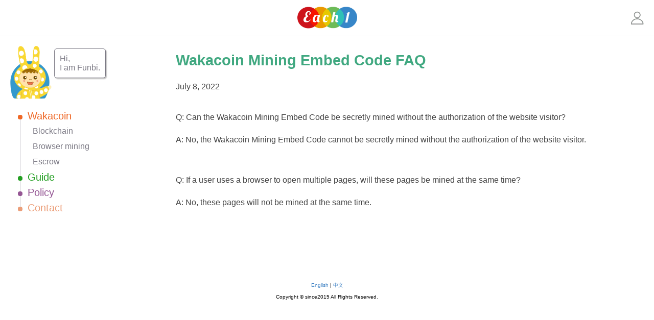

--- FILE ---
content_type: text/html;charset=UTF-8
request_url: https://each1.net/guides/embed-code
body_size: 14759
content:
<!DOCTYPE html><html lang="en"><head><meta charset="UTF-8" /><meta name="viewport" content="initial-scale=1" /><meta name="apple-mobile-web-app-title" content="Each1.net" /><link rel="canonical" href="https://each1.net/guides/embed-code" /><title>FAQ - Mining Embed Code | Each1.net</title><meta name="description" content="The Wakacoin Mining Embed Code cannot be secretly mined without the authorization of the website visitor." /><meta property="og:site_name" content="Each1.net" /><meta property="og:title" content="Wakacoin Mining Embed Code FAQ" /><meta property="og:description" content="The Wakacoin Mining Embed Code cannot be secretly mined without the authorization of the website visitor." /><meta property="og:image" content="https://each1.net/public/og/wakacoin.png" /><meta name="twitter:card" content="summary_large_image"><meta name="twitter:image" content="https://each1.net/public/og/wakacoin.png" /><link rel="alternate" hreflang="en" href="https://each1.net/guides/embed-code/en" /><link rel="alternate" hreflang="zh" href="https://each1.net/guides/embed-code/zh" /><link rel="icon" type="image/svg+xml" href="/public/img/Each1Net/icon.svg"><link rel="icon" type="image/png" sizes="96x96" href="/public/img/Each1Net/favicon-96x96.png" /><link rel="icon" type="image/png" sizes="192x192" href="/public/img/Each1Net/android-chrome-192x192.png" /><link rel="apple-touch-icon" sizes="512x512" href="/public/img/Each1Net/apple-touch-icon-512x512.png" /><style>   .css-sprite{background-size:1184px 846px;background-repeat:no-repeat;background-image:url('https://1.bp.blogspot.com/-wH_OrhtuNi0/XcIyJvJBy1I/AAAAAAAABuQ/SC7Y5CCqy-c7Q77oed13y1I9-cZzYkuKQCNcBGAsYHQ/s1200/sprite.png');}.funbi{width:242px;height:312px;background-position:-42px -77px;zoom:.33333;display:inline-block;}.logo{width:354px;height:210px;background-position:-320px -99px;zoom:.33333;}.lab_ai{width:344px;height:291px;background-position:-23px -476px;zoom:.33333;margin:0 auto;}.lab_love{width:344px;height:286px;background-position:-339px -476px;zoom:.33333;margin:0 auto;}.lab_luckyday{width:344px;height:291px;background-position:-685px -480px;zoom:.33333;margin:0 auto;}.lab_funcoin{width:344px;height:291px;background-position:-752px -96px;zoom:.33333;margin:0 auto;}.lab_moreMark{width:15px;height:37px;background-position:-483px -345px;zoom:.33333;display:inline-block;}.login{width:126px;height:124px;background-position:-1036px -531px;zoom:.27;position:fixed;z-index:90;top:70px;right:60px;display:block;}html,body{overflow-x:hidden;}body{display:none;margin:0;font-family:sans-serif,serif;}pre{white-space:pre-wrap;word-wrap:break-word;}@font-face{font-display:fallback;}.touch,.edit_icon,.closeDialog,.button,button,input,select,label{cursor:pointer;outline:none;}.block{border:1px #CCC solid;padding:10px;}.button{border-width:0;background:#ef6826;color:#FFF;font-size:13px;padding:6px 14px;box-shadow:2px 2px 2px #CCC;border-radius:5px;-webkit-appearance:none;-moz-appearance:none;appearance:none;}a{transition:.2s;color:#4183c4;text-decoration:none;}a:hover{color:#37c0ff;}#wakacoin{position:fixed;bottom:0;height:0;}#container{display:flex;justify-content:space-between;align-items:flex-start;flex-wrap:nowrap;}#leftSidebar{flex-basis:auto;padding:20px;}#content{flex-grow:1;padding:10px;text-align:center;}#rightSidebar{flex-grow:0;flex-shrink:0;width:220px;border-left:solid #e9e9e9 1px;transition:1.1s;display:none;}@media(-ms-high-contrast:active),(-ms-high-contrast:none){#content{width:100%;}}.funbiMsg{display:flex;align-items:flex-start;justify-content:center;}.msg_border{position:relative;display:inline-block;margin:5px;padding:10px;text-align:left;background:#fff;width:60%;border:solid 1px rgba(123,121,132,1);border-radius:5px;box-shadow:2px 2px 2px rgba(0,0,0,.25);color:rgba(123,121,132,1);}#leftSidebar .msg_border{white-space:nowrap;width:auto;}#mobile-leftSidebar .funbiMsg{margin:0 0 5px 15px;}#mobile-leftSidebar .msg_border{width:auto;}.article{width:80%;margin:0 auto;text-align:left;color:#444;line-height:1.8em;}.article h1{font-size:1.8em;color:rgba(64,168,128,1);} header{position:fixed;z-index:9;top:0px;left:0px;width:100%;background:#FFF;box-shadow:0 0 1px #BBB;}#header{height:70px;}#mobile-header{height:65px;display:none;}#headerBlank{line-height:70px;}.hamburger{position:fixed;z-index:99;top:18px;left:15px;background:none;border:none;}.hamburger .bar{background-color:rgba(123,121,132,0.7);width:22px;height:2px;margin:6px auto;} #mobile-leftSidebar{z-index:99;position:fixed;top:0px;left:-100%;width:100%;height:100%;overflow-x:hidden;overflow-y:auto;border-right:1px solid #888888;background-color:#fff;opacity:0;transition:.5s;}#mobile-leftSidebar.show{opacity:1;left:0%;}#mobile-leftSidebar.hide{opacity:0;left:-100%;}#arrow{margin:15px;position:relative;background:none;border:none;width:30px;height:30px;border-top:#999 5px solid;border-left:#999 5px solid;transform:rotate(-45deg) scale(0.5,0.5);}#arrow:after{content:"";position:absolute;left:10px;top:-11px;width:5px;height:48px;background-color:#999;transform:rotate(-45deg);}nav{position:relative;white-space:nowrap;}nav a{text-decoration:none;}#nav{margin-left:15px;padding-top:18px;}#nav div{line-height:30px;}#axis{position:absolute;z-index:-1;top:35px;left:4px;width:1px;background:#C4C2CA;height:180px;}#nav .ul{font-size:20px;transition:.2s;}#nav .li{display:inline-block;width:9px;height:9px;border-radius:100%;margin-right:10px;transition:.2s;}#nav .ul:hover{font-size:26px;}#nav .ul:hover .li{width:11px;height:18px;transform:scaleX(1.7);}#nav .ol{margin-left:5px;padding-left:24px;padding-right:24px;border-radius:0 15px 15px 0;font-size:16px;color:rgba(123,121,132,1);transition:.2s;}#nav .ul-wakacoin{color:rgba(239,104,38,1)}#nav .ul-guide{color:rgba(36,159,35,1)}#nav .ul-policy{color:rgba(149,86,148,1)}#nav .ul-contact{color:rgba(235,158,121,1)}#nav .li-wakacoin{background:rgba(239,104,38,1)}#nav .li-guide{background:rgba(36,159,35,1)}#nav .li-policy{background:rgba(149,86,148,1)}#nav .li-contact{background:rgba(235,158,121,1)}#nav .ol-wakacoin:hover{color:#FFF;background:rgba(239,104,38,1)}#mobile-nav{padding-top:10px;}#mobile-nav div{width:100%;line-height:45px;color:#FFF;border-bottom-style:solid;border-bottom-color:#FFF;border-bottom-width:1px;}#mobile-nav .ul{font-size:20px;padding-left:20px}#mobile-nav .ol{font-size:16px;padding-left:40px}#mobile-nav .wakacoin{background:rgba(239,104,38,0.5)}#mobile-nav .guide{background:rgba(36,159,35,0.5)}#mobile-nav .policy{background:rgba(149,86,148,0.5)}#mobile-nav .contact{background:rgba(235,158,121,0.5)}  #mobile-recommend{display:none;padding:100px 10px 0;}#mobile-recommend h4{font-size:18px;margin:0 20px 30px;}#mobile-recommend ul{padding-left:12px;margin:0 20px;}#mobile-recommend ul li{font-size:16px;margin:16px;list-style-type:square;text-align:left;}#mobile-recommend ul li a{transition:.2s;color:#4183c4;text-decoration:none;}#mobile-recommend ul li a:hover{color:#37c0ff;}footer{text-align:center;padding:100px 30px 20px;font-size:10px;} .mask{z-index:998;position:fixed;top:0px;left:0px;width:100%;height:100%;background-color:black;opacity:0.7;display:none;}.dialog{z-index:999;position:fixed;top:50%;left:50%;transform:translate(-50%,-50%);width:70%;height:70%;padding:5%;border:1px solid #888888;border-radius:3px;background-color:#EEE;box-shadow:0px 0px 10px #000000;animation-name:dialogMove;animation-duration:1.5s;display:none;}@keyframes dialogMove{from{top:0px;}to{top:50%;}}.dialog .content{height:100%;overflow-x:hidden;overflow-y:auto;}.dialog .closeDialog{position:absolute;top:-16px;right:-16px;width:33px;height:33px;background:#555;border:2px solid #fff;border-radius:50%;box-shadow:#333 0 2px 5px;}.dialog .closeDialog:after,.dialog .closeDialog:before{content:"";position:absolute;top:14px;left:8px;width:18px;height:5px;background:#fff;transform:rotate(45deg);transition:.3s;border-radius:5px;}.dialog .closeDialog:after{transform:rotate(-45deg);}.dialog .closeDialog:hover:before{transform:rotate(135deg);}.dialog .closeDialog:hover:after{transform:rotate(45deg);} #recommend{position:fixed;z-index:699;bottom:0;right:15px;width:350px;height:0;background:#fff;text-align:left;box-shadow:rgba(0,0,0,.4) 0 3px 20px;box-sizing:border-box;padding:15px 15px 0;border-radius:3px;opacity:0;transition:.3s;}#recommend.show{opacity:1;bottom:10px;height:210px;}#recommend.hide{opacity:0;bottom:0;height:0;}#recommend:before{content:"";position:absolute;top:0;left:0;width:100%;height:10px;background:#555;z-index:8;}#closeRecommend{position:absolute;top:-10px;right:-8px;width:25px;height:25px;background:#000;border:2px solid #fff;border-radius:50%;box-shadow:#333 0 2px 5px;z-index:9;}#closeRecommend::after,#closeRecommend::before{content:"";position:absolute;top:10px;left:4px;width:17px;height:4px;background:#fff;transform:rotate(45deg);transition:.3s;border-radius:5px;}#closeRecommend::after{transform:rotate(-45deg);}#closeRecommend:hover::before{transform:rotate(135deg);}#closeRecommend:hover::after{transform:rotate(45deg);}#recommend h4{font-size:16px;margin-bottom:8px;}#recommend ul{padding-left:12px;margin:0;width:100%;overflow:hidden;white-space:nowrap;text-overflow:ellipsis;}#recommend ul li{font-size:16px;margin:8px;list-style-type:square;}@media(max-width:650px){ .funbi{zoom:.205}.logo{zoom:.3}.login{top:60px;right:55px;display:block;}.article{width:90%;} #headerBlank{line-height:65px;}#header{display:none;}#mobile-header{display:block;} #leftSidebar{display:none;} #mobile-recommend{display:block;}footer{font-size:16px;} #recommend{display:none;}}</style></head><body><div class="touch css-sprite login" onclick="location.href='/luckyday'"></div><header id="header"><div align="center"><div class="css-sprite logo touch" onclick="location.href='/'"></div></div></header><header id="mobile-header"><button class="hamburger touch" onclick="showNav('mobile-leftSidebar')"><div class="bar"></div><div class="bar"></div><div class="bar"></div></button><div align="center"><div class="css-sprite logo touch" onclick="location.href='/'"></div></div><div id="list" class="touch icons" onclick="showRightSidebarMobile()"></div></header><div id="mobile-leftSidebar"><button id="arrow" class="touch" onclick="closeNav('mobile-leftSidebar')"></button><div class="funbiMsg"><div class="css-sprite funbi"></div><div class="msg_border">Hi, I am Funbi.<br />Have fun. Be active with Each1.</div></div><nav id="mobile-nav"><a href="/"><div class="wakacoin"><div class="ul">Wakacoin</div></div></a><a href="/wakacoin"><div class="wakacoin"><div class="ol">Blockchain</div></div></a><a href="/wakacoin/how-to-get"><div class="wakacoin"><div class="ol">Browser mining</div></div></a><a href="/escrow"><div class="wakacoin"><div class="ol">Escrow</div></div></a><a href="/guides"><div class="guide"><div class="ul">Guide</div></div></a><a href="/policies"><div class="policy"><div class="ul">Policy</div></div></a><a href="/connect?i=KR2714436"><div class="contact"><div class="ul">Contact</div></div></a></nav><div style="line-height:50px;">&nbsp;</div></div><div id="headerBlank">&nbsp;</div><div id="container"><div id="leftSidebar"><div class="funbiMsg"><div class="css-sprite funbi"></div><div class="msg_border">Hi,<br />I am Funbi.</div></div><nav id="nav"><div id="axis"></div><a href="/"><div class="ul ul-wakacoin"><span class="li li-wakacoin"></span>Wakacoin</div></a><a href="/wakacoin"><div class="ol ol-wakacoin">Blockchain</div></a><a href="/wakacoin/how-to-get"><div class="ol ol-wakacoin">Browser mining</div></a><a href="/escrow"><div class="ol ol-wakacoin">Escrow</div></a><a href="/guides"><div class="ul ul-guide"><span class="li li-guide"></span>Guide</div></a><a href="/policies"><div class="ul ul-policy"><span class="li li-policy"></span>Policy</div></a><a href="/connect?i=KR2714436"><div class="ul ul-contact"><span class="li li-contact"></span>Contact</div></a></nav></div><main id="content"><style>time div{margin-bottom:2em;}.space{line-height:1.2em;}</style><article class="article"><h1>Wakacoin Mining Embed Code FAQ</h1><time><div>July 8, 2022</div></time><p>Q: Can the Wakacoin Mining Embed Code be secretly mined without the authorization of the website visitor?</p><p>A: No, the Wakacoin Mining Embed Code cannot be secretly mined without the authorization of the website visitor.</p><div class="space">&nbsp;</div><p>Q: If a user uses a browser to open multiple pages, will these pages be mined at the same time?</p><p>A: No, these pages will not be mined at the same time.</p></article></main></div><aside id="recommend"><div id="closeRecommend" class="touch" onclick="closeRecommend()"></div><h4>Are you looking for something cool?</h4><ul><li><a href="/coinbirds">Coin birds</a></li><li><a href="/WorldBAR">WorldBAR</a></li><li><a href="/MarketingWithoutMoney">MarketingWithoutMoney</a></li></ul></aside><aside id="mobile-recommend"><h4>Are you looking for something cool?</h4><ul><li><a href="/coinbirds">Coin birds</a></li><li><a href="/WorldBAR">WorldBAR</a></li><li><a href="/MarketingWithoutMoney">MarketingWithoutMoney</a></li></ul></aside><footer><p id="langSelect"></p><p>Copyright &copy; since2015 All Rights Reserved.</p></footer><script src="https://code.jquery.com/jquery-3.3.1.min.js" integrity="sha256-FgpCb/KJQlLNfOu91ta32o/NMZxltwRo8QtmkMRdAu8=" crossorigin="anonymous"></script><script>"use strict";$(function(){if(self==top){$("body").show();}else{top.location=self.location;}let u="/guides/embed-code";if(u=="/"){u="";}u='<a href="'+u+'/en">English</a> | <a href="'+u+'/zh">中文</a>';$("#langSelect").html(u);$(window).scroll(function(){let scrollVal=$(this).scrollTop();let x=$("#recommend");if(scrollVal>1500){x.removeClass('hide');x.addClass('show');}else{x.removeClass('show');x.addClass('hide');}});});function showNav(id){document.getElementById(id).classList.remove("hide");document.getElementById(id).classList.add("show");}function closeNav(id){document.getElementById(id).classList.remove("show");document.getElementById(id).classList.add("hide");}function showNavII(id){document.getElementById(id).classList.remove("hide");document.getElementById(id).classList.add("show");let i=id+"Mask";document.getElementById(i).style.display="block";}function closeNavII(id){document.getElementById(id).classList.remove("show");document.getElementById(id).classList.add("hide");let i=id+"Mask";document.getElementById(i).style.display="none";}function showDialog(id){document.getElementById(id).style.display="block";let i=id+"Mask";document.getElementById(i).style.display="block";}function closeDialog(id){document.getElementById(id).style.display="none";let i=id+"Mask";document.getElementById(i).style.display="none";}function closeRecommend(){$("#recommend").css('display','none');}function disableButton(id){let b=$(id);b.attr('disabled','disabled');b.val('submitting');}</script></body></html>